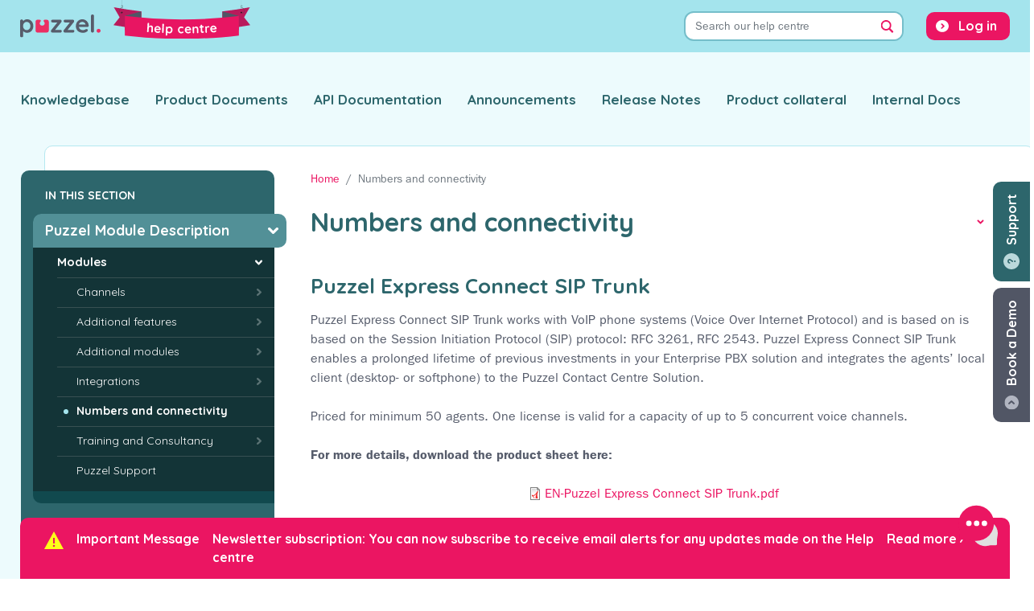

--- FILE ---
content_type: text/html; charset=UTF-8
request_url: https://help.puzzel.com/nl/node/2064
body_size: 11713
content:
<!DOCTYPE html>
<html lang="en" dir="ltr">
  <head>
    <meta charset="utf-8" />
<meta name="Generator" content="Drupal 10 (https://www.drupal.org)" />
<meta name="MobileOptimized" content="width" />
<meta name="HandheldFriendly" content="true" />
<meta name="viewport" content="width=device-width, initial-scale=1.0" />
<link rel="icon" href="/themes/custom/puzzel_docs/favicon.ico" type="image/vnd.microsoft.icon" />
<link rel="alternate" hreflang="en" href="https://help.puzzel.com/product-collateral/puzzel-module-description/modules/numbers-and-connectivity" />
<link rel="alternate" hreflang="da" href="https://help.puzzel.com/da/product-collateral/puzzel-module-description/modules/numre-og-forbindelse" />
<link rel="alternate" hreflang="fi" href="https://help.puzzel.com/fi/product-collateral/puzzel-module-description/modules/numerot-ja-yhteydet" />
<link rel="alternate" hreflang="nb" href="https://help.puzzel.com/nb/product-collateral/puzzel-module-description/modules/antall-og-tilkoblingsmuligheter" />
<link rel="alternate" hreflang="sv" href="https://help.puzzel.com/sv/product-collateral/puzzel-module-description/modules/nummer-och-anslutning" />
<link rel="canonical" href="https://help.puzzel.com/product-collateral/puzzel-module-description/modules/numbers-and-connectivity" />
<link rel="shortlink" href="https://help.puzzel.com/node/2064" />
<link rel="prev" href="/nl/node/2514" />
<link rel="up" href="/nl/node/2061" />
<link rel="next" href="/nl/node/2066" />

    <title>Numbers and connectivity | Puzzel Help Centre</title>
    <link rel="stylesheet" media="all" href="/sites/default/files/css/css_e1mQ-IltBGgQwxtbRabPJaEkLYq8iaLijYrkH71GICQ.css?delta=0&amp;language=en&amp;theme=puzzel_docs&amp;include=[base64]" />
<link rel="stylesheet" media="all" href="/sites/default/files/css/css_dZsZdjjgwte8a0dNFZPSzfvXJ3xBPqQJ9J5WNtYkJxA.css?delta=1&amp;language=en&amp;theme=puzzel_docs&amp;include=[base64]" />
<link rel="stylesheet" media="all" href="//fonts.googleapis.com/css2?family=Quicksand:wght@300;400;700&amp;display=swap" />
<link rel="stylesheet" media="all" href="//fast.fonts.net/cssapi/e751cc5f-bc04-4e55-a877-a984b8ca3508.css" />
<link rel="stylesheet" media="all" href="/sites/default/files/css/css_FFM6kZfeKW8UledCKR0QXtzm8SjJMxwYJGn4JWhQsTU.css?delta=4&amp;language=en&amp;theme=puzzel_docs&amp;include=[base64]" />

    

    <!-- Google Tag Manager -->
    <script>(function(w,d,s,l,i){w[l]=w[l]||[];w[l].push({'gtm.start':
          new Date().getTime(),event:'gtm.js'});var f=d.getElementsByTagName(s)[0],
        j=d.createElement(s),dl=l!='dataLayer'?'&l='+l:'';j.async=true;j.src=
        'https://www.googletagmanager.com/gtm.js?id='+i+dl;f.parentNode.insertBefore(j,f);
      })(window,document,'script','dataLayer','GTM-NTFGRVQ');</script>
    <!-- End Google Tag Manager -->
  </head>
  <body class="path-node page-node-type-documentation-page">
    <!-- Google Tag Manager (noscript) -->
    <noscript><iframe src="https://www.googletagmanager.com/ns.html?id=GTM-NTFGRVQ"
                      height="0" width="0" style="display:none;visibility:hidden"></iframe></noscript>
    <!-- End Google Tag Manager (noscript) -->

    <a id="top"></a>
        <a href="#main-content" class="visually-hidden focusable skip-link">
      Skip to main content
    </a>
    
      <div class="dialog-off-canvas-main-canvas" data-off-canvas-main-canvas>
    <div class="layout-container">

  <header role="banner" id="main-header">
    
  <div class="region region-header">

    <div class="container">

      <div class="row">
        <div id="block-puzzel-docs-branding" class="block block-system block-system-branding-block">
  
    
        <a href="/" rel="home" class="site-logo">
      <img src="/themes/custom/puzzel_docs/logo.svg" class="primary" alt="Puzzel">
      <img src="/themes/custom/puzzel_docs/assets/img/banner.svg" class="secondary" alt="Help Centre">
    </a>
  </div>
<div class="views-exposed-form bef-exposed-form block block-views block-views-exposed-filter-blocksearch-page-1" data-bef-auto-submit-full-form="" data-bef-auto-submit="" data-bef-auto-submit-delay="500" data-drupal-selector="views-exposed-form-search-page-1" id="block-searchform-main">
  
      <h2>Search</h2>
    
      <form action="/nl/search" method="get" id="views-exposed-form-search-page-1" accept-charset="UTF-8">
  <div class="form-inline clearfix">
  <div class="form-group js-form-item form-item js-form-type-search-api-autocomplete form-type-search-api-autocomplete js-form-item-search-terms form-item-search-terms">
      <label for="edit-search-terms">Search terms</label>
        <input placeholder="Search our help centre" data-bef-auto-submit-exclude="" data-drupal-selector="edit-search-terms" data-search-api-autocomplete-search="search" class="form-autocomplete form-text form-control" data-autocomplete-path="/nl/search_api_autocomplete/search?display=page_1&amp;&amp;filter=search_terms" type="text" id="edit-search-terms" name="search_terms" value="" size="30" maxlength="128" />

        </div>

<details class="bef--secondary js-form-wrapper form-wrapper" data-drupal-selector="edit-secondary" id="edit-secondary" open="open">    <summary role="button" aria-controls="edit-secondary" aria-expanded="true">Filter Results</summary><div class="details-wrapper">
    <div class="form-group js-form-item form-item js-form-type-select form-type-select js-form-item-type form-item-type">
      <label for="edit-type">Type</label>
        <select data-drupal-selector="edit-type" id="edit-type" name="type" class="form-select custom-select"><option value="All" selected="selected">- Any -</option><option value="1">Documentation</option><option value="2">Announcement</option><option value="3">Release Notes</option></select>
        </div>
<div class="form-group js-form-item form-item js-form-type-select form-type-select js-form-item-documentation-section form-item-documentation-section">
      <label for="edit-documentation-section">Section</label>
        <select data-drupal-selector="edit-documentation-section" id="edit-documentation-section" name="documentation_section" class="form-select custom-select"><option value="All" selected="selected">- Any -</option><option value="1">Product Documents</option><option value="2">Knowledgebase</option><option value="3">API Documentation</option><option value="5">Product Collateral</option></select>
        </div>
<div class="form-group js-form-item form-item js-form-type-select form-type-select js-form-item-langcode form-item-langcode">
      <label for="edit-langcode">Language</label>
        <select data-drupal-selector="edit-langcode" id="edit-langcode" name="langcode" class="form-select custom-select"><option value="All" selected="selected">- Any -</option><option value="1">English</option><option value="2">Danish</option><option value="3">Finnish</option><option value="4">Norwegian Bokmål</option><option value="5">Swedish</option><option value="6">Dutch</option></select>
        </div>
</div>
</details>
<div data-drupal-selector="edit-actions" class="form-actions js-form-wrapper form-wrapper" id="edit-actions--2"><input data-bef-auto-submit-click="" data-drupal-selector="edit-submit-search" type="submit" id="edit-submit-search" value="Search" class="button js-form-submit form-submit btn btn-primary" />
</div>

</div>

</form>

  </div>
<nav role="navigation" aria-labelledby="block-puzzel-docs-account-menu-menu" id="block-puzzel-docs-account-menu" class="block block-menu navigation menu--account">
            
  <h2 class="visually-hidden" id="block-puzzel-docs-account-menu-menu">User account menu</h2>
  

        
              <ul class="menu nav">
                    <li class="menu-item nav-item">
        <a href="/puzzel-login" class="nav-link" data-drupal-link-system-path="puzzel-login">Log in</a>
              </li>
          </ul>
  


  </nav>

      </div>

    </div>

  </div>



    
  <div class="region region-top-menu">

    <div class="container">

      <div class="row">
        <nav role="navigation" aria-labelledby="block-puzzel-docs-main-menu-menu" id="block-puzzel-docs-main-menu" class="block block-menu navigation menu--main">
            
  <h2 class="visually-hidden" id="block-puzzel-docs-main-menu-menu">Main navigation</h2>
  

        
              <ul class="menu nav">
                    <li class="menu-item nav-item">
        <a href="/knowledgebase" class="nav-link">Knowledgebase</a>
              </li>
                <li class="menu-item nav-item">
        <a href="/product-documents" class="nav-link">Product Documents</a>
              </li>
                <li class="menu-item nav-item">
        <a href="/api-documentation" class="nav-link">API Documentation</a>
              </li>
                <li class="menu-item nav-item">
        <a href="/announcements" class="nav-link">Announcements</a>
              </li>
                <li class="menu-item nav-item">
        <a href="/release-notes" class="nav-link">Release Notes</a>
              </li>
                <li class="menu-item nav-item">
        <a href="/product-collateral" class="nav-link">Product collateral</a>
              </li>
                <li class="menu-item nav-item">
        <a href="/internal-documentation" class="nav-link">Internal Docs</a>
              </li>
                  </ul>
  


  </nav>

      </div>

    </div>

  </div>


  </header>

  <main role="main">
    <a id="main-content" tabindex="-1"></a>
    <div class="layout-content">

      <div class="content-container">

        <div class="inner">

                      <aside id="sidebar" class="layout-sidebar" role="complementary">
                <div class="region region-sidebar">
    <div id="block-booknavigation" class="block block-book block-book-navigation">
  
      <h2>In this section</h2>
    
        <nav id="book-block-menu-1" class="book-block-menu" role="navigation" aria-label="Book outline for Product Documents">
    

  
              

  

  </nav>
  <nav id="book-block-menu-2" class="book-block-menu" role="navigation" aria-label="Book outline for Knowledgebase">
    

  
              

  

  </nav>
  <nav id="book-block-menu-3" class="book-block-menu" role="navigation" aria-label="Book outline for API Documentation">
    

  
              

  

  </nav>
  <nav id="book-block-menu-5" class="book-block-menu" role="navigation" aria-label="Book outline for Product Collateral">
    

  
                          <ul class="menu">
                            <li class="menu-item menu-item--expanded menu-item--active-trail">
          <span class="inner">
            <a href="/nl/node/1232" hreflang="nl">Puzzel Module Description</a>
                                                <ul class="menu">
                            <li class="menu-item menu-item--expanded menu-item--active-trail">
          <span class="inner">
            <a href="/nl/node/2061" hreflang="nl">Modules</a>
                                                <ul class="menu">
                            <li class="menu-item menu-item--collapsed">
          <span class="inner">
            <a href="/nl/node/2062" hreflang="nl">Channels</a>
                      </span>
        </li>
                      <li class="menu-item menu-item--collapsed">
          <span class="inner">
            <a href="/nl/node/2063" hreflang="nl">Additional features</a>
                      </span>
        </li>
                      <li class="menu-item menu-item--collapsed">
          <span class="inner">
            <a href="/nl/node/2065" hreflang="nl">Additional modules</a>
                      </span>
        </li>
                      <li class="menu-item menu-item--collapsed">
          <span class="inner">
            <a href="/nl/node/2301" hreflang="nl">Integrations</a>
                      </span>
        </li>
                      <li class="menu-item--current menu-item menu-item--active-trail">
          <span class="inner">
            <a href="/nl/node/2064" hreflang="nl">Numbers and connectivity</a>
                      </span>
        </li>
                      <li class="menu-item menu-item--collapsed">
          <span class="inner">
            <a href="/nl/node/2066" hreflang="nl">Training and Consultancy</a>
                      </span>
        </li>
                      <li class="menu-item">
          <span class="inner">
            <a href="/nl/node/2326" hreflang="nl">Puzzel Support</a>
                      </span>
        </li>
            </ul>
      
                      </span>
        </li>
            </ul>
      
                      </span>
        </li>
                      <li class="menu-item menu-item--collapsed">
          <span class="inner">
            <a href="/nl/node/2296" hreflang="nl">Puzzel Product Packages</a>
                      </span>
        </li>
                      <li class="menu-item menu-item--collapsed">
          <span class="inner">
            <a href="/nl/node/2317" hreflang="nl">White papers </a>
                      </span>
        </li>
            </ul>
      

  

  </nav>
  <nav id="book-block-menu-1203" class="book-block-menu" role="navigation" aria-label="Book outline for Puzzel Catalog Sync for Azure AD">
    

  
              

  

  </nav>
  <nav id="book-block-menu-3217" class="book-block-menu" role="navigation" aria-label="Book outline for Standard Traffic Rates Norway">
    

  
              

  

  </nav>
  <nav id="book-block-menu-3218" class="book-block-menu" role="navigation" aria-label="Book outline for Standard Traffic Rates Sweden ">
    

  
              

  

  </nav>
  <nav id="book-block-menu-3219" class="book-block-menu" role="navigation" aria-label="Book outline for Standard Traffic Rates Denmark">
    

  
              

  

  </nav>
  <nav id="book-block-menu-3220" class="book-block-menu" role="navigation" aria-label="Book outline for Standard Traffic Rates - United Kingdom">
    

  
              

  

  </nav>
  <nav id="book-block-menu-3221" class="book-block-menu" role="navigation" aria-label="Book outline for Standard Traffic Rates Netherlands">
    

  
              

  

  </nav>
  <nav id="book-block-menu-3222" class="book-block-menu" role="navigation" aria-label="Book outline for Standard Traffic Rates Finland">
    

  
              

  

  </nav>

  </div>

  </div>

            </aside>
          
                      <aside class="layout-bottom-bar">
              
  <div class="region region-bottom-bar">

    <div class="container">

      <div class="row">
        

  <div id="block-urgentannouncementbar" class="block block-block-content block-block-content820071d7-37b9-42b3-910b-8f75b9f84a79">
    <div class="inner">
      
              <h2>Important Message</h2>
            
              
            <div class="field field--name-field-announcement-bar-text field--type-string field--label-hidden field__item">Newsletter subscription: You can now subscribe to receive email alerts for any updates made on the Help centre</div>
      
        <a href="https://www.puzzel.com/help-center-newsletter-registration/" class="more">Read more &rsaquo;</a>
        <button type="button" class="close" aria-label="Close">
          <span aria-hidden="true">&times;</span>
        </button>
          </div>
  </div>


      </div>

    </div>

  </div>


            </aside>
          
                        <div class="region region-content">
    <div id="block-bookademobutton" class="block block-puzzel-docs-core block-puzzel-docs-core-book-a-demo">
  
    
      <a href="https://www.puzzel.com/uk/book-your-free-demo/?utm_source=Help%20Centre&utm_medium=Referral&utm_campaign=Help%20Centre&utm_content=Book%20a%20demo%20" target="_blank" class="floating-cta" id="book-a-demo">Book a Demo</a>

  </div>
<div id="block-supportbutton" class="block block-puzzel-docs-core block-puzzel-docs-core-support">
  
    
      <button class="floating-cta" id="support" data-toggle="modal" data-target="#support-modal">Support</button>

<div class="modal fade" id="support-modal" tabindex="-1" aria-labelledby="support-modal-title" aria-hidden="true">

  <div class="modal-dialog">

    <div class="modal-content">


      <div class="modal-header">
        <button type="button" class="close" data-dismiss="modal" aria-label="Close">
          <span aria-hidden="true">&times;</span>
        </button>
      </div>

      <div class="modal-body">

        <div class="container-fluid">

          <div class="row">

            <div class="support-intro">
              <h2 id="support-modal-title">Support</h2>
            </div>

          </div>

          <div class="row">

            <div class="support-options">
              <a href="/submit-a-ticket" class="btn btn-primary">Submit a ticket</a>
              <a href="https://puzzel.hub.puzzel.com/" target="_blank" class="btn btn-primary">Check the status of a ticket</a>
            </div>

          </div>

          <div class="row">
            <div id="status-box"></div>
          </div>

        </div>

      </div>


    </div>

  </div>

</div>

  </div>
<div class="status-messages-container">
  <div data-drupal-messages-fallback class="hidden"></div>
</div>
<div id="block-puzzel-docs-breadcrumbs" class="block block-system block-system-breadcrumb-block">
  
    
        <nav role="navigation" aria-labelledby="system-breadcrumb">
    <h2 id="system-breadcrumb" class="visually-hidden">Breadcrumb</h2>
    <ol class="breadcrumb">
          <li class="breadcrumb-item">
                  <a href="/nl">Home</a>
              </li>
          <li class="breadcrumb-item active">
                  Numbers and connectivity
              </li>
        </ol>
  </nav>

  </div>
<div id="block-puzzel-docs-content" class="block block-system block-system-main-block">
  
    
      
<article data-history-node-id="2064" class="node node--type-documentation-page node--view-mode-full">


  
    <div class="node-content">
        <div class="layout layout--section-introduction">

          <div  class="layout__region layout__region--first">
        
      </div>
    
          <div  class="layout__region layout__region--second">
        <div class="block block-layout-builder block-field-blocknodedocumentation-pagetitle">
  
    
      <div class="field field--name-title field--type-string field--label-hidden content-title"><h1>Numbers and connectivity</h1></div>

  </div>
<div class="language-switcher-language-url block block-language block-language-blocklanguage-content" role="navigation">
  
    
      
<div class="dropdown">

    <a class="btn btn-link dropdown-toggle selected-lang-" href="#" role="button" id="menu-switcher-dropdown" data-toggle="dropdown"
       aria-haspopup="true" aria-expanded="false"></a>

    <div class="dropdown-menu" aria-labelledby="menu-switcher-dropdown"><a href="/product-collateral/puzzel-module-description/modules/numbers-and-connectivity" class="language-link dropdown-item" hreflang="en" data-drupal-link-system-path="node/2064">English</a><a href="/da/product-collateral/puzzel-module-description/modules/numre-og-forbindelse" class="language-link dropdown-item" hreflang="da" data-drupal-link-system-path="node/2064">Danish</a><a href="/fi/product-collateral/puzzel-module-description/modules/numerot-ja-yhteydet" class="language-link dropdown-item" hreflang="fi" data-drupal-link-system-path="node/2064">Finnish</a><a href="/nb/product-collateral/puzzel-module-description/modules/antall-og-tilkoblingsmuligheter" class="language-link dropdown-item" hreflang="nb" data-drupal-link-system-path="node/2064">Norwegian Bokmål</a><a href="/sv/product-collateral/puzzel-module-description/modules/nummer-och-anslutning" class="language-link dropdown-item" hreflang="sv" data-drupal-link-system-path="node/2064">Swedish</a></div>

  </div>
  </div>

      </div>
    
  </div>

        <div class="layout layout--onecol">
    <div  class="layout__region layout__region--content">
      <div class="block block-layout-builder block-extra-field-blocknodedocumentation-pagecontent-moderation-control">
  
    
      
  </div>
<div class="block block-layout-builder block-field-blocknodedocumentation-pagebody">
  
    
      
            <div class="clearfix text-formatted field field--name-body field--type-text-with-summary field--label-hidden field__item"><h2>Puzzel Express Connect SIP Trunk</h2>

<p>Puzzel Express Connect SIP Trunk works with VoIP phone systems (Voice Over Internet Protocol) and is based on is based on the Session Initiation Protocol (SIP) protocol: RFC 3261, RFC 2543. Puzzel Express Connect SIP Trunk enables a prolonged lifetime of previous investments in your Enterprise PBX solution and integrates the agents’ local client (desktop- or softphone) to the Puzzel Contact Centre Solution.</p>

<p>Priced for minimum 50 agents. One license is valid for a capacity of up to 5 concurrent voice channels.</p>

<p><strong>For more details, download the product sheet here:</strong></p>

<article class="align-center media media--type-document media--view-mode-default">
  
      
            <div class="field field--name-field-media-document field--type-file field--label-hidden field__item">
<span class="file file--mime-application-pdf file--application-pdf"> <a href="/system/files/2020-08/EN-Puzzel%20Express%20Connect%20SIP%20Trunk.pdf" type="application/pdf">EN-Puzzel Express Connect SIP Trunk.pdf</a></span>
</div>
      
  </article>


<h2>Multi Carrier Option</h2>

<p>Puzzel offers an option where service numbers can be rerouted in case of problems. When a problem is detected with a provided access point to the Puzzel platform on your primary network carrier, it is automatically switched to an access point on a secondary carrier. This provides an automatic redundancy in the case of carrier outages. This redundancy works for both inbound and outbound requests, though via slightly different mechanisms. While the inbound mechanism is entirely automatic, the switch for outbound requests is set with a service variable by the customer (switching from Primary Call Routing to Secondary Call Routing).</p>

<p>The mechanism detects faults with a carrier and switches to a backup SIP-trunk from the service number provider into the Puzzel platform. This adds significant security against carrier outages. Please note however that we cannot guarantee complete security as in all possible cases there will necessarily still be a reliance on a service number provider.</p>

<div class="note">This configuration has a reduced SLA level for availability and is set to 98%.</div>

<h2>Telenor IPT Partner Connect</h2>

<p>This connects Puzzel Contact Centre and enables necessary trunk capacity to the partner solution. The voice traffic to agents, other employees and service-platforms connected to the partner solution is routed directly to the Partner from Puzzel without any traffic fees. The voice traffic to external recipients are also routed to and handled by the Partner. Puzzels’ Partner, invoice the customers for external calls on existing Traffic Agreement unless otherwise agreed.</p>

<p><strong>For more details, download the product sheet here:</strong></p>

<article class="align-center media media--type-document media--view-mode-default">
  
      
            <div class="field field--name-field-media-document field--type-file field--label-hidden field__item">
<span class="file file--mime-application-pdf file--application-pdf"> <a href="/system/files/2020-08/EN%20-%20Telenor%20IPT%20and%20MBN%20Partner%20Connect%20Product%20Sheet.pdf" type="application/pdf">EN - Telenor IPT and MBN Partner Connect Product Sheet.pdf</a></span>
</div>
      
  </article>


<div class="note">This product is only available in Norway</div>
</div>
      
  </div>

    </div>
  </div>

      
  <div class="layout layout--page-bottom">

          <div  class="layout__region layout__region--first">
                  <div class="block block-entity-print block-print-links">
  
    
      <div></div>

  </div>

              </div>
    
          <div  class="layout__region layout__region--second">
        <div class="block block-puzzel-docs-core block-puzzel-docs-core-back-to-top">
  
    
      <a href="#top">Back to Top</a>
  </div>

      </div>
    
  </div>


              

  <nav id="book-navigation-5" class="book-navigation book-navigation-article depth-4" role="navigation" aria-labelledby="book-label-5">

    
      <h2 class="visually-hidden" id="book-label-5">Book traversal links for Numbers and connectivity</h2>
      <ul class="book-pager">
                  <li class="book-pager__item book-pager__item--previous">
            <a href="/nl/node/2514" rel="prev" title="Go to previous page"><b>‹</b> Previous article</a>
          </li>
                          <li class="book-pager__item book-pager__item--center">
            <a href="/nl/node/2061" title="Go to parent page">Return to section home</a>
          </li>
                          <li class="book-pager__item book-pager__item--next">
            <a href="/nl/node/2066" rel="next" title="Go to next page">Next article <b>›</b></a>
          </li>
              </ul>

    
  </nav>


          </div>

  

  
          <footer class="node-meta">
          <div class="layout layout--twocol-section layout--twocol-section--50-50">

          <div  class="layout__region layout__region--first">
        <div class="block block-layout-builder block-field-blocknodedocumentation-pagecreated">
  
      <h2>Published</h2>
    
      <span class="field field--name-created field--type-created field--label-hidden"><time datetime="2020-08-20T17:02:59+01:00" class="datetime">20/08/2020 - 17:02</time>
</span>

  </div>
<div class="block block-layout-builder block-field-blocknodedocumentation-pagechanged">
  
      <h2>Last updated</h2>
    
      
            <div class="field field--name-changed field--type-changed field--label-hidden field__item"><time datetime="2021-11-15T09:23:22+00:00" class="datetime">15/11/2021 - 09:23</time>
</div>
      
  </div>
<div class="block block-layout-builder block-extra-field-blocknodedocumentation-pagerate-article-vote">
  
    
      <div class="rate-widget thumbsupdown"><form class="node-documentation-page-2064-updown-article-vote-0 vote-form" id="rate-widget-base-form" data-drupal-selector="node-documentation-page-2064-updown-article-vote-0" action="/nl/node/2064" method="post" accept-charset="UTF-8">
  <table class="rating-table">
  <tr class="rating-table-tr">
    <td class="rating-table-td"><div class="thumbsupdown-rating-wrapper rate-enabled" can-edit="true"><div class="form-item js-form-item form-type-radio js-form-type-radio form-item-value js-form-item-value">
  <label class="form-item js-form-item form-type-radio js-form-type-radio form-item-value js-form-item-value rating-label thumbsupdown-rating-label thumbsupdown-rating-label-up"><input twig-suggestion="rating-input" class="rating-input thumbsupdown-rating-input form-radio custom-control-input" data-drupal-selector="edit-value-1" type="radio" id="edit-value-1" name="value" value="1" />

  </label>
      <div class="rating-option-result">2</div>
    </div>
<div class="form-item js-form-item form-type-radio js-form-type-radio form-item-value js-form-item-value">
  <label class="form-item js-form-item form-type-radio js-form-type-radio form-item-value js-form-item-value rating-label thumbsupdown-rating-label thumbsupdown-rating-label-down"><input twig-suggestion="rating-input" class="rating-input thumbsupdown-rating-input form-radio custom-control-input" data-drupal-selector="edit-value-1-2" type="radio" id="edit-value-1--2" name="value" value="-1" />

  </label>
      <div class="rating-option-result">-4</div>
    </div>
</div><input autocomplete="off" data-drupal-selector="form-bvsx7vfh-vevawqytdogj-0fwrpydjwgxiak22fa2fq" type="hidden" name="form_build_id" value="form-BvsX7VFH-vEvaWqYtDOgJ-0fwRpyDJWGXiak22fa2FQ" class="form-control" />
<input data-drupal-selector="edit-node-documentation-page-2064-updown-article-vote-0" type="hidden" name="form_id" value="node_documentation_page_2064_updown_article_vote_0" class="form-control" />
<input class="thumbsupdown-rating-submit button button--primary js-form-submit form-submit btn btn-primary" data-drupal-selector="edit-submit" data-disable-refocus="true" type="submit" id="edit-submit--2" name="op" value="Save" />
</td>
    </tr>
</table>
</form>
</div>

  </div>

      </div>
    
          <div  class="layout__region layout__region--second">
        <div class="block block-puzzel-docs-core block-puzzel-docs-core-newsletter-signup-prompt">
  
    
      <div class="inner">
  <h2>
    <a href="https://www.puzzel.com/help-center-newsletter-registration/" target="_blank">
      Stay in the loop!
    </a>
  </h2>

  <p>Sign up for email alerts to receive updates made in this section.</p>
</div>

  </div>

      </div>
    
  </div>

      </footer>
    
  

  
          <aside class="node-extra-container">
          <div class="layout layout--onecol">
    <div  class="layout__region layout__region--content">
      

  <div class="block block-layout-builder block-field-blocknodedocumentation-pagefield-article-comments">
    
        
          <section class="field field--name-field-article-comments field--type-comment field--label-above comment-wrapper">
      
    <h2 class="title">Comments</h2>
    
  
      <p>No comments have been posted on this article yet.</p>
  
  
</section>

      </div>


    </div>
  </div>

      </aside>
    
  
</article>

  </div>
<div class="views-element-container block block-views block-views-blockcontent-recent-block-1" id="block-views-block-content-recent-block-1">
  
      <h2>Recent documents</h2>
    
      <div><div class="view view-content-recent view-id-content_recent view-display-id-block_1 js-view-dom-id-e83557600c8e11331032b2d651c511fd6186a71ff6b30e942da8476443f9aeea"  id="">
  
    
      
      <div class="view-content">
      <div class="item-list">
  
  <ul>

          <li><div class="views-field views-field-title title"><span class="field-content"><a href="/nl/product-documents/user-guide/puzzel-contact-centre/puzzel-administration-portal/services/agent-assist-knowledgebase-management-system/postvak-in" hreflang="nl">Postvak IN</a></span></div></li>
          <li><div class="views-field views-field-title title"><span class="field-content"><a href="/nl/product-documents/user-guide/puzzel-contact-centre/puzzel-administration-portal/services/agent-assist-knowledgebase-management-system/articles-artikelen" hreflang="nl">Articles/ Artikelen</a></span></div></li>
          <li><div class="views-field views-field-title title"><span class="field-content"><a href="/nl/product-documents/user-guide/puzzel-contact-centre/puzzel-administration-portal/services/agent-assist-knowledgebase-management-system" hreflang="nl">Agent Assist Knowledgebase Management System</a></span></div></li>
          <li><div class="views-field views-field-title title"><span class="field-content"><a href="/nl/product-documents/user-guide/puzzel-contact-centre/puzzel-administration-portal/real-time/queue-overview/queue-details/over-terugbellen-in-wachtrij" hreflang="nl">Over terugbellen in wachtrij</a></span></div></li>
          <li><div class="views-field views-field-title title"><span class="field-content"><a href="/nl/product-documents/user-guide/puzzel-wfm/planneradmin-portal/scheduling-and-adherence/terugkerende-activiteiten-creeren" hreflang="nl">Terugkerende activiteiten creëren</a></span></div></li>
    
  </ul>

</div>

    </div>
  
          </div>
</div>

  </div>
<div class="views-element-container block block-views block-views-blockpopular-content-block-1" id="block-views-block-popular-content-block-1">
  
      <h2>Popular documents</h2>
    
      <div><div class="view view-popular-content view-id-popular_content view-display-id-block_1 js-view-dom-id-97e569141c8c0e1f061ae61e206c5458903095a1793674b24ced029d58ae73d1"  id="">
  
    
      
      <div class="view-content">
      <div class="item-list">
  
  <ul>

          <li><div class="views-field views-field-title title"><span class="field-content"><a href="/nl/product-documents/user-guide/puzzel-contact-center" hreflang="nl">Puzzel Contact Center</a></span></div></li>
          <li><div class="views-field views-field-title title"><span class="field-content"><a href="/nl/product-documents/user-guide/puzzel-contact-centre/puzzel-administratieportaal" hreflang="nl">Puzzel Administratieportaal</a></span></div></li>
          <li><div class="views-field views-field-title title"><span class="field-content"><a href="/nl/product-documents/user-guide/puzzel-contact-centre/puzzel-applicatie-voor-vertegenwoordigers" hreflang="nl">Puzzel Applicatie voor Vertegenwoordigers</a></span></div></li>
          <li><div class="views-field views-field-title title"><span class="field-content"><a href="/nl/product-documents/user-guide/puzzel-wfm" hreflang="nl">Puzzel WFM</a></span></div></li>
          <li><div class="views-field views-field-title title"><span class="field-content"><a href="/nl/product-documents/user-guide/puzzel-contact-centre/puzzel-administration-portal/services/chatinstellingen" hreflang="nl">Chatinstellingen</a></span></div></li>
    
  </ul>

</div>

    </div>
  
          </div>
</div>

  </div>

  </div>

          
                    
        </div>

      </div>

    </div>
  </main>

      <footer id="main-footer">
      
  <div class="region region-footer">

    <div class="container">

      <div class="row">
        <nav role="navigation" aria-labelledby="block-bottomnavigation1-menu" id="block-bottomnavigation1" class="block block-menu navigation menu--bottom-navigation-1">
      
  <h2 id="block-bottomnavigation1-menu">Help Centre</h2>
  

        
              <ul class="menu nav">
                    <li class="menu-item nav-item">
        <a href="/knowledgebase" class="nav-link" data-drupal-link-system-path="node/2">Knowledgebase</a>
              </li>
                <li class="menu-item nav-item">
        <a href="/product-documents" class="nav-link" data-drupal-link-system-path="node/1">Product Documents</a>
              </li>
                <li class="menu-item nav-item">
        <a href="/api-documentation" class="nav-link" data-drupal-link-system-path="node/3">API Documentation</a>
              </li>
                <li class="menu-item nav-item">
        <a href="/announcements" class="nav-link" data-drupal-link-system-path="announcements">Announcements</a>
              </li>
                <li class="menu-item nav-item">
        <a href="/release-notes" class="nav-link" data-drupal-link-system-path="release-notes">Release Notes</a>
              </li>
          </ul>
  


  </nav>
<nav role="navigation" aria-labelledby="block-bottomnavigation2-menu" id="block-bottomnavigation2" class="block block-menu navigation menu--bottom-navigation-2">
      
  <h2 id="block-bottomnavigation2-menu">Our Solutions</h2>
  

        
              <ul class="menu nav">
                    <li class="menu-item nav-item">
        <a href="https://www.puzzel.com/contact-centre-solution/#benefits" target="_blank" class="nav-link">Puzzel Contact Centre</a>
              </li>
                <li class="menu-item nav-item">
        <a href="https://www.puzzel.com/digital-engagement/" target="_blank" class="nav-link">Puzzel Digital Engagement</a>
              </li>
                <li class="menu-item nav-item">
        <a href="https://www.puzzel.com/contact-centre-solution/live-share/" target="_blank" class="nav-link">Puzzel Live Share</a>
              </li>
                <li class="menu-item nav-item">
        <a href="https://www.puzzel.com/puzzel-smart-chatbot/" target="_blank" class="nav-link">Puzzel Smart Chatbot</a>
              </li>
                <li class="menu-item nav-item">
        <a href="https://www.puzzel.com/workforce-management-solution/" target="_blank" class="nav-link">Puzzel Workforce Management</a>
              </li>
                <li class="menu-item nav-item">
        <a href="https://www.puzzel.com/sales-intelligence/" class="nav-link">Puzzel Sales Intelligence</a>
              </li>
          </ul>
  


  </nav>
<nav role="navigation" aria-labelledby="block-bottomnavigation3-menu" id="block-bottomnavigation3" class="block block-menu navigation menu--bottom-navigation-3">
      
  <h2 id="block-bottomnavigation3-menu">Neighbourhood</h2>
  

        
              <ul class="menu nav">
                    <li class="menu-item nav-item">
        <a href="https://www.puzzel.com/neighbourhood/media-insights/" target="_blank" class="nav-link">Media and insights</a>
              </li>
                <li class="menu-item nav-item">
        <a href="https://academy.puzzel.com/login/index.php" target="_blank" class="nav-link">Academy</a>
              </li>
                <li class="menu-item nav-item">
        <a href="https://marketplace.puzzel.com/" target="_blank" class="nav-link">Marketplace</a>
              </li>
                <li class="menu-item nav-item">
        <a href="https://www.puzzel.com/partner/partner-hub" target="_blank" class="nav-link">Partner Hub</a>
              </li>
                <li class="menu-item nav-item">
        <a href="https://www.puzzel.com/" target="_blank" class="nav-link">About Puzzel</a>
              </li>
          </ul>
  


  </nav>
<nav role="navigation" aria-labelledby="block-bottomnavigation4-menu" id="block-bottomnavigation4" class="block block-menu navigation menu--bottom-navigation-4">
      
  <h2 id="block-bottomnavigation4-menu">Our Global Sites</h2>
  

        
              <ul class="menu nav">
                    <li class="menu-item nav-item">
        <a href="https://www.puzzel.com/uk/" target="_blank" class="uk nav-link">UK/International</a>
              </li>
                <li class="menu-item nav-item">
        <a href="https://www.puzzel.com/no/" target="_blank" class="no nav-link">Norway</a>
              </li>
                <li class="menu-item nav-item">
        <a href="https://www.puzzel.com/se/" target="_blank" class="se nav-link">Sweden</a>
              </li>
                <li class="menu-item nav-item">
        <a href="https://www.puzzel.com/dk/" target="_blank" class="dk nav-link">Denmark</a>
              </li>
                <li class="menu-item nav-item">
        <a href="https://www.puzzel.com/fi/" target="_blank" class="fi nav-link">Finland</a>
              </li>
          </ul>
  


  </nav>

      </div>

    </div>

  </div>


    </footer>
  
      <footer id="secondary-footer">
      
  <div class="region region-footer-secondary">

    <div class="container">

      <div class="row">
        <nav role="navigation" aria-labelledby="block-footer-menu" id="block-footer" class="block block-menu navigation menu--footer">
            
  <h2 class="visually-hidden" id="block-footer-menu">Footer Menu</h2>
  

        
              <ul class="menu nav">
                    <li class="menu-item nav-item">
        <a href="https://www.puzzel.com/uk/about-us/contact-us/" target="_blank" class="nav-link">Contact Us</a>
              </li>
                <li class="menu-item nav-item">
        <a href="https://www.puzzel.com/uk/about-us/trust-centre/privacy-policy/" target="_blank" class="nav-link">Privacy Policy</a>
              </li>
          </ul>
  


  </nav>
<nav role="navigation" aria-labelledby="block-socialmedia-menu" id="block-socialmedia" class="block block-menu navigation menu--social-media">
            
  <h2 class="visually-hidden" id="block-socialmedia-menu">Social Media Links</h2>
  

        
              <ul class="menu nav">
                    <li class="menu-item nav-item">
        <a href="https://www.linkedin.com/company/puzzel-solutions/" target="_blank" class="linkedin nav-link">LinkedIn</a>
              </li>
          </ul>
  


  </nav>
<div id="block-certificationlogos" class="block block-puzzel-docs-core block-puzzel-docs-core-certification-logos">
  
    
      <img src="/themes/custom/puzzel_docs/assets/img/logos/certification1.png" alt="">
<img src="/themes/custom/puzzel_docs/assets/img/logos/certification2.png" alt="">

  </div>

      </div>

    </div>

  </div>


    </footer>
  
</div>
  </div>

    
    <script type="application/json" data-drupal-selector="drupal-settings-json">{"path":{"baseUrl":"\/","pathPrefix":"nl\/","currentPath":"node\/2064","currentPathIsAdmin":false,"isFront":false,"currentLanguage":"nl"},"pluralDelimiter":"\u0003","suppressDeprecationErrors":true,"ajaxPageState":{"libraries":"[base64]","theme":"puzzel_docs","theme_token":null},"ajaxTrustedUrl":{"form_action_p_pvdeGsVG5zNF_XLGPTvYSKCf43t8qZYSwcfZl2uzM":true,"\/nl\/node\/2064?ajax_form=1":true,"\/nl\/search":true},"statistics":{"data":{"nid":"2064"},"url":"\/core\/modules\/statistics\/statistics.php"},"ajax":{"edit-submit--2":{"disable-refocus":true,"callback":"::ajaxSubmit","event":"click","wrapper":"rate-widget-base-form","progress":{"type":null},"url":"\/nl\/node\/2064?ajax_form=1","httpMethod":"POST","dialogType":"ajax","submit":{"_triggering_element_name":"op","_triggering_element_value":"Save"}}},"search_api_autocomplete":{"search":{"auto_submit":true,"min_length":3}},"user":{"uid":0,"permissionsHash":"08e393553a86f102f7c6c043b031d508286db4ca220ce9c06b52b30f2e1017fd"}}</script>
<script src="/sites/default/files/js/js_d-oPNh4vj-qgAFMP2aG1Os5w9c2A_eW7Gwkj8awbM_o.js?scope=footer&amp;delta=0&amp;language=en&amp;theme=puzzel_docs&amp;include=[base64]"></script>


    <!-- Vergic - A Puzzel Company -->
    <!-- START VERGIC ENGAGE SCRIPT -->

    <script type="text/javascript">

      (function(server,psID){
        var s=document.createElement('script');
        s.type='text/javascript';
        s.src=server+'/'+psID+'/ps.js';
        document.getElementsByTagName('head')[0].appendChild(s);
      }('https://account.psplugin.com','8EEA3B9A-40B1-4081-B5B3-BEE8E113DA2C'));

    </script>

    <!-- END VERGIC ENGAGE SCRIPT -->
  </body>
</html>


--- FILE ---
content_type: image/svg+xml
request_url: https://help.puzzel.com/themes/custom/puzzel_docs/assets/img/chevron-down-pink.svg
body_size: 158
content:
<?xml version="1.0" encoding="UTF-8"?>
<svg width="9px" height="6px" viewBox="0 0 9 6" version="1.1" xmlns="http://www.w3.org/2000/svg" xmlns:xlink="http://www.w3.org/1999/xlink">
    <title>Fill 4</title>
    <g id="Page-1" stroke="none" stroke-width="1" fill="none" fill-rule="evenodd">
        <g id="Help-Centre-v1---L5" transform="translate(-1225.000000, -32.000000)" fill="#EB1562">
            <g id="Group-4" transform="translate(1062.000000, 22.000000)">
                <path d="M166.000347,17 C165.744614,17 165.488881,16.902706 165.292912,16.7067281 C164.902363,16.317552 164.902363,15.683751 165.292912,15.2931851 L167.586171,12.9998263 L165.292912,10.7078574 C164.902363,10.3159015 164.902363,9.68349042 165.292912,9.29292447 C165.683461,8.90235851 166.317234,8.90235851 166.707783,9.29292447 L169.707088,12.2923598 C170.097637,12.6843157 170.097637,13.3167268 169.707088,13.7072927 L166.707783,16.7067281 C166.511814,16.902706 166.256081,17 166.000347,17" id="Fill-4" transform="translate(167.500000, 13.000000) scale(-1, -1) rotate(270.000000) translate(-167.500000, -13.000000) "></path>
            </g>
        </g>
    </g>
</svg>

--- FILE ---
content_type: image/svg+xml
request_url: https://help.puzzel.com/themes/custom/puzzel_docs/assets/img/icon-forum-topic.svg
body_size: 4
content:
<?xml version="1.0" encoding="UTF-8"?>
<svg width="21px" height="20px" viewBox="0 0 21 20" version="1.1" xmlns="http://www.w3.org/2000/svg" xmlns:xlink="http://www.w3.org/1999/xlink">
    <title>Fill 1</title>
    <g id="Page-1" stroke="none" stroke-width="1" fill="none" fill-rule="evenodd">
        <g id="Help-Centre-v1---Forum-L3" transform="translate(-280.000000, -716.000000)" fill="#2D666C">
            <path d="M290.5,716 C284.7005,716 280,720.157273 280,725.284545 C280,727.458182 280.8155,729.459091 282.123625,730.888182 L280,736 L286.617625,733.945455 C294.92575,736.307273 301,730.99 301,725.284545 C301,720.157273 296.2995,716 290.5,716" id="Fill-1"></path>
        </g>
    </g>
</svg>

--- FILE ---
content_type: image/svg+xml
request_url: https://help.puzzel.com/themes/custom/puzzel_docs/assets/img/flags/no.svg
body_size: 727
content:
<?xml version="1.0" encoding="UTF-8"?>
<svg width="22px" height="22px" viewBox="0 0 22 22" version="1.1" xmlns="http://www.w3.org/2000/svg" xmlns:xlink="http://www.w3.org/1999/xlink">
    <title>no</title>
    <defs>
        <path d="M3.79661017,0 C1.72881356,0 0.0677966102,1.66101695 0.0677966102,3.72881356 L0.0677966102,3.72881356 L0.0677966102,15.9322034 C0.0677966102,17.9661017 1.72881356,19.6610169 3.79661017,19.6610169 L3.79661017,19.6610169 L16,19.6610169 C18.0338983,19.6610169 19.7288136,17.9661017 19.7288136,15.9322034 L19.7288136,15.9322034 L19.7288136,3.72881356 C19.7288136,1.66101695 18.0338983,0 16,0 L16,0 L3.79661017,0 Z" id="path-1"></path>
    </defs>
    <g id="Page-1" stroke="none" stroke-width="1" fill="none" fill-rule="evenodd">
        <g id="Help-Centre-v1---Home-icons-1" transform="translate(-993.000000, -2072.000000)">
            <g id="Group-15" transform="translate(0.000000, 1938.000000)">
                <g id="no" transform="translate(994.000000, 135.000000)">
                    <g id="Group-10" transform="translate(0.000000, 0.067797)">
                        <mask id="mask-2" fill="white">
                            <use xlink:href="#path-1"></use>
                        </mask>
                        <g id="Clip-2"></g>
                        <polygon id="Fill-1" fill="#EF2B2D" mask="url(#mask-2)" points="-8.81355932 20 32.0681356 20 32.0681356 -0.406779661 -8.81355932 -0.406779661"></polygon>
                        <polygon id="Fill-3" fill="#FFFFFF" mask="url(#mask-2)" points="5.42372881 19.8305085 10.2033898 19.8305085 10.2033898 -0.237288136 5.42372881 -0.237288136"></polygon>
                        <path d="M10.3389153,-0.406847458 L5.25416949,-0.406847458 L5.25416949,19.9999322 L10.3731525,19.9999322 L10.3731525,-0.406847458 L10.3389153,-0.406847458 Z M5.59315254,19.6609492 L9.9999322,19.6609492 L9.9999322,-0.0678644068 L5.59315254,-0.0678644068 L5.59315254,19.6609492 Z" id="Fill-4" fill="#FFFFFF" mask="url(#mask-2)"></path>
                        <polygon id="Fill-5" fill="#FFFFFF" mask="url(#mask-2)" points="-8.81355932 12.3728814 32.0681356 12.3728814 32.0681356 7.25423729 -8.81355932 7.25423729"></polygon>
                        <polygon id="Fill-6" fill="#002868" mask="url(#mask-2)" points="6.6779661 19.8305085 8.88135593 19.8305085 8.88135593 -0.237288136 6.6779661 -0.237288136"></polygon>
                        <path d="M9.08477966,-0.406847458 L6.50850847,-0.406847458 L6.50850847,19.9999322 L9.05088136,19.9999322 L9.05088136,-0.406847458 L9.08477966,-0.406847458 Z M6.84749153,19.6609492 L8.74579661,19.6609492 L8.74579661,-0.0678644068 L6.84749153,-0.0678644068 L6.84749153,19.6609492 Z" id="Fill-7" fill="#002868" mask="url(#mask-2)"></path>
                        <polygon id="Fill-8" fill="#002868" mask="url(#mask-2)" points="-8.6440678 10.8813559 31.8986441 10.8813559 31.8986441 8.6779661 -8.6440678 8.6779661"></polygon>
                        <path d="M-8.81389831,11.0508475 L32.0677966,11.0508475 L32.0677966,8.50847458 L-8.81389831,8.50847458 L-8.81389831,11.0508475 Z M-8.47491525,10.7118644 L31.7288136,10.7118644 L31.7288136,8.84745763 L-8.47491525,8.84745763 L-8.47491525,10.7118644 Z" id="Fill-9" fill="#002868" mask="url(#mask-2)"></path>
                    </g>
                    <path d="M16,19.7288136 L3.79661017,19.7288136 C1.72881356,19.7288136 0.0677966102,18.0338983 0.0677966102,16 L0.0677966102,3.79661017 C0.0677966102,1.72881356 1.72881356,0.0677966102 3.79661017,0.0677966102 L16,0.0677966102 C18.0338983,0.0677966102 19.7288136,1.72881356 19.7288136,3.79661017 L19.7288136,16 C19.7288136,18.0338983 18.0338983,19.7288136 16,19.7288136 Z" id="Stroke-11" stroke="#FFFFFF"></path>
                </g>
            </g>
        </g>
    </g>
</svg>

--- FILE ---
content_type: image/svg+xml
request_url: https://content.psplugin.com/images/8733B8BB-49D3-4187-B9D4-719BCC78C769/ico_close_white.svg
body_size: 559
content:
<?xml version="1.0" encoding="utf-8"?>
<!-- Generator: Adobe Illustrator 22.0.1, SVG Export Plug-In . SVG Version: 6.00 Build 0)  -->
<svg version="1.1" id="Layer_1" xmlns="http://www.w3.org/2000/svg" xmlns:xlink="http://www.w3.org/1999/xlink" x="0px" y="0px"
	 viewBox="0 0 17.2 17" style="enable-background:new 0 0 17.2 17;" xml:space="preserve">
<style type="text/css">
	.st0{fill:none;stroke:#FFFFFF;stroke-miterlimit:10;}
</style>
<line class="st0" x1="1.7" y1="1.4" x2="16.2" y2="15.9"/>
<line class="st0" x1="16.2" y1="1.4" x2="1.7" y2="15.9"/>
</svg>


--- FILE ---
content_type: image/svg+xml
request_url: https://help.puzzel.com/themes/custom/puzzel_docs/assets/img/flags/fi.svg
body_size: 531
content:
<?xml version="1.0" encoding="UTF-8"?>
<svg width="22px" height="22px" viewBox="0 0 22 22" version="1.1" xmlns="http://www.w3.org/2000/svg" xmlns:xlink="http://www.w3.org/1999/xlink">
    <title>fi</title>
    <defs>
        <path d="M3.83050847,0.266666667 C1.76271186,0.266666667 0.101694915,1.9 0.101694915,3.93333333 L0.101694915,3.93333333 L0.101694915,15.9333333 C0.101694915,17.9333333 1.76271186,19.6 3.83050847,19.6 L3.83050847,19.6 L16.0338983,19.6 C18.0677966,19.6 19.7627119,17.9333333 19.7627119,15.9333333 L19.7627119,15.9333333 L19.7627119,3.93333333 C19.7627119,1.9 18.0677966,0.266666667 16.0338983,0.266666667 L16.0338983,0.266666667 L3.83050847,0.266666667 Z" id="path-1"></path>
    </defs>
    <g id="Page-1" stroke="none" stroke-width="1" fill="none" fill-rule="evenodd">
        <g id="Help-Centre-v1---Home-icons-1" transform="translate(-993.000000, -2178.000000)">
            <g id="Group-15" transform="translate(0.000000, 1938.000000)">
                <g id="fi" transform="translate(994.000000, 241.000000)">
                    <g id="Group-7" transform="translate(0.000000, 0.133333)">
                        <mask id="mask-2" fill="white">
                            <use xlink:href="#path-1"></use>
                        </mask>
                        <g id="Clip-2"></g>
                        <polygon id="Fill-1" fill="#FFFFFF" mask="url(#mask-2)" points="-8.13559322 20 32.8813559 20 32.8813559 -0.133333333 -8.13559322 -0.133333333"></polygon>
                        <polygon id="Fill-3" fill="#003580" mask="url(#mask-2)" points="6.37288136 19.8333333 10.1355932 19.8333333 10.1355932 0.0333333333 6.37288136 0.0333333333"></polygon>
                        <path d="M6.20338983,20 L10.3050847,20 L10.3050847,-0.133333333 L6.20338983,-0.133333333 L6.20338983,20 Z M6.54237288,19.6666667 L9.96610169,19.6666667 L9.96610169,0.2 L6.54237288,0.2 L6.54237288,19.6666667 Z" id="Fill-4" fill="#003580" mask="url(#mask-2)"></path>
                        <polygon id="Fill-5" fill="#003580" mask="url(#mask-2)" points="-7.96610169 11.7666667 32.7118644 11.7666667 32.7118644 8.06666667 -7.96610169 8.06666667"></polygon>
                        <path d="M-8.13559322,11.9333333 L32.8813559,11.9333333 L32.8813559,7.9 L-8.13559322,7.9 L-8.13559322,11.9333333 Z M-7.79661017,11.6 L32.5423729,11.6 L32.5423729,8.23333333 L-7.79661017,8.23333333 L-7.79661017,11.6 Z" id="Fill-6" fill="#003580" mask="url(#mask-2)"></path>
                    </g>
                    <path d="M16.0338983,19.7333333 L3.83050847,19.7333333 C1.76271186,19.7333333 0.101694915,18.0666667 0.101694915,16.0666667 L0.101694915,4.06666667 C0.101694915,2.03333333 1.76271186,0.4 3.83050847,0.4 L16.0338983,0.4 C18.0677966,0.4 19.7627119,2.03333333 19.7627119,4.06666667 L19.7627119,16.0666667 C19.7627119,18.0666667 18.0677966,19.7333333 16.0338983,19.7333333 Z" id="Stroke-8" stroke="#FFFFFF"></path>
                </g>
            </g>
        </g>
    </g>
</svg>

--- FILE ---
content_type: image/svg+xml
request_url: https://help.puzzel.com/themes/custom/puzzel_docs/assets/img/icon-search.svg
body_size: 266
content:
<?xml version="1.0" encoding="UTF-8"?>
<svg width="17px" height="16px" viewBox="0 0 17 16" version="1.1" xmlns="http://www.w3.org/2000/svg" xmlns:xlink="http://www.w3.org/1999/xlink">
    <title>Group 3</title>
    <defs>
        <polygon id="path-1" points="0 0.000333333333 15.8723333 0.000333333333 15.8723333 16 0 16"></polygon>
    </defs>
    <g id="Page-1" stroke="none" stroke-width="1" fill="none" fill-rule="evenodd">
        <g id="Help-Centre-v1---L5" transform="translate(-993.000000, -27.000000)">
            <g id="Group-16" transform="translate(700.000000, 17.000000)">
                <g id="Group-3" transform="translate(293.666667, 10.000000)">
                    <mask id="mask-2" fill="white">
                        <use xlink:href="#path-1"></use>
                    </mask>
                    <g id="Clip-2"></g>
                    <path d="M1.90233333,6.487 C1.90233333,3.959 3.959,1.90233333 6.487,1.90233333 C9.015,1.90233333 11.0716667,3.959 11.0716667,6.487 C11.0716667,9.015 9.015,11.0716667 6.487,11.0716667 C3.959,11.0716667 1.90233333,9.015 1.90233333,6.487 L1.90233333,6.487 Z M15.8723333,14.431 L11.7356667,10.2943333 C12.5143333,9.22366667 12.9736667,7.90833333 12.9736667,6.487 C12.9736667,2.91033333 10.0643333,0.000333333333 6.487,0.000333333333 C2.91033333,0.000333333333 -0.000333333333,2.91033333 -0.000333333333,6.487 C-0.000333333333,10.0643333 2.91033333,12.9736667 6.487,12.9736667 C7.843,12.9736667 9.10233333,12.5563333 10.145,11.8416667 L14.3036667,16.0003333 L15.8723333,14.431 Z" id="Fill-1" fill="#EB1562" mask="url(#mask-2)"></path>
                </g>
            </g>
        </g>
    </g>
</svg>

--- FILE ---
content_type: image/svg+xml
request_url: https://help.puzzel.com/themes/custom/puzzel_docs/assets/img/flags/uk.svg
body_size: 743
content:
<?xml version="1.0" encoding="UTF-8"?>
<svg width="22px" height="22px" viewBox="0 0 22 22" version="1.1" xmlns="http://www.w3.org/2000/svg" xmlns:xlink="http://www.w3.org/1999/xlink">
    <title>uk</title>
    <defs>
        <path d="M3.86440678,0.266666667 C1.79661017,0.266666667 0.13559322,1.9 0.13559322,3.93333333 L0.13559322,3.93333333 L0.13559322,15.9333333 C0.13559322,17.9333333 1.79661017,19.6 3.86440678,19.6 L3.86440678,19.6 L16.0677966,19.6 C18.1016949,19.6 19.7966102,17.9333333 19.7966102,15.9333333 L19.7966102,15.9333333 L19.7966102,3.93333333 C19.7966102,1.9 18.1016949,0.266666667 16.0677966,0.266666667 L16.0677966,0.266666667 L3.86440678,0.266666667 Z" id="path-1"></path>
    </defs>
    <g id="Page-1" stroke="none" stroke-width="1" fill="none" fill-rule="evenodd">
        <g id="Help-Centre-v1---Home-icons-1" transform="translate(-993.000000, -2037.000000)">
            <g id="Group-15" transform="translate(0.000000, 1938.000000)">
                <g id="uk" transform="translate(994.000000, 100.000000)">
                    <g id="Group-9" transform="translate(0.000000, 0.133333)">
                        <mask id="mask-2" fill="white">
                            <use xlink:href="#path-1"></use>
                        </mask>
                        <g id="Clip-2"></g>
                        <polygon id="Fill-1" fill="#00247D" mask="url(#mask-2)" points="-10.5084746 19.9666667 30.3728814 19.9666667 30.3728814 -0.133333333 -10.5084746 -0.133333333"></polygon>
                        <polygon id="Fill-3" fill="#FFFFFF" mask="url(#mask-2)" points="30.4408136 -0.1334 25.7967458 -0.1334 13.3560678 6.03326667 13.3560678 -0.1334 6.50827119 -0.1334 6.50827119 5.99993333 -5.86461017 -0.1334 -10.508339 -0.1334 -10.508339 2.13326667 -1.4239322 6.5666 -10.508339 6.5666 -10.508339 13.2999333 -1.45783051 13.2999333 -10.508339 17.7336 -10.508339 19.9999333 -5.86461017 19.9999333 6.50827119 13.8666 6.50827119 19.9999333 13.3560678 19.9999333 13.3560678 13.8332667 25.7967458 19.9999333 30.4408136 19.9999333 30.4408136 17.7336 21.3899661 13.2999333 30.3730169 13.2999333 30.3730169 6.5666 21.3557288 6.5666 30.4408136 2.13326667"></polygon>
                        <polygon id="Fill-4" fill="#CF142B" mask="url(#mask-2)" points="30.3729492 7.89996667 11.9661695 7.89996667 11.9661695 -0.133366667 7.89837288 -0.133366667 7.89837288 7.89996667 -10.5084068 7.89996667 -10.5084068 11.9333 7.89837288 11.9333 7.89837288 19.9999667 11.9661695 19.9999667 11.9661695 11.9333 30.3729492 11.9333"></polygon>
                        <polygon id="Fill-5" fill="#CF142B" mask="url(#mask-2)" points="-10.5084407 -0.1334 -10.5084407 1.3666 0.0339322034 6.5666 3.11867797 6.5666"></polygon>
                        <polygon id="Fill-6" fill="#CF142B" mask="url(#mask-2)" points="30.3729492 20.0000667 30.3729492 18.5000667 19.8302373 13.2997333 16.7458305 13.2997333"></polygon>
                        <polygon id="Fill-7" fill="#CF142B" mask="url(#mask-2)" points="27.2542373 -0.1334 30.3728814 -0.1334 16.7118644 6.5666 13.6610169 6.5666"></polygon>
                        <polygon id="Fill-8" fill="#CF142B" mask="url(#mask-2)" points="-7.49152542 20.0000667 -10.5084746 20.0000667 3.05084746 13.2997333 6.10169492 13.2997333"></polygon>
                    </g>
                    <path d="M16.0677966,19.7333333 L3.86440678,19.7333333 C1.79661017,19.7333333 0.13559322,18.0666667 0.13559322,16.0666667 L0.13559322,4.06666667 C0.13559322,2.03333333 1.79661017,0.4 3.86440678,0.4 L16.0677966,0.4 C18.1016949,0.4 19.7966102,2.03333333 19.7966102,4.06666667 L19.7966102,16.0666667 C19.7966102,18.0666667 18.1016949,19.7333333 16.0677966,19.7333333 Z" id="Stroke-10" stroke="#FFFFFF"></path>
                </g>
            </g>
        </g>
    </g>
</svg>

--- FILE ---
content_type: image/svg+xml
request_url: https://help.puzzel.com/themes/custom/puzzel_docs/assets/img/icon-demo.svg
body_size: 365
content:
<?xml version="1.0" encoding="UTF-8"?>
<svg width="20px" height="20px" viewBox="0 0 20 20" version="1.1" xmlns="http://www.w3.org/2000/svg" xmlns:xlink="http://www.w3.org/1999/xlink">
    <title>Group 6</title>
    <defs>
        <polygon id="path-1" points="0 0.44 19.5259906 0.44 19.5259906 20 0 20"></polygon>
    </defs>
    <g id="Page-1" stroke="none" stroke-width="1" fill="none" fill-rule="evenodd">
        <g id="Help-Centre-v2---New-tabs" transform="translate(-1350.000000, -506.000000)">
            <g id="Group-7" transform="translate(1336.000000, 375.000000)">
                <g id="Group-6" transform="translate(14.000000, 131.000000)">
                    <g id="Group-3">
                        <mask id="mask-2" fill="white">
                            <use xlink:href="#path-1"></use>
                        </mask>
                        <g id="Clip-2"></g>
                        <path d="M19.5259906,10.21955 C19.5259906,15.62255 15.1551036,20.00105 9.7629953,20.00105 C4.37088701,20.00105 0,15.62255 0,10.21955 C0,4.81805 4.37088701,0.43955 9.7629953,0.43955 C15.1551036,0.43955 19.5259906,4.81805 19.5259906,10.21955" id="Fill-1" fill="#B1B5C1" mask="url(#mask-2)"></path>
                    </g>
                    <path d="M8.42141838,14.4444444 C8.1522256,14.4444444 7.88303281,14.33634 7.6767492,14.1185867 C7.265645,13.6861689 7.265645,12.9819456 7.6767492,12.5479834 L10.0907063,9.99980696 L7.6767492,7.45317484 C7.265645,7.01766832 7.265645,6.31498936 7.6767492,5.88102719 C8.08785341,5.44706501 8.75498336,5.44706501 9.16608756,5.88102719 L12.3232508,9.21373313 C12.734355,9.64923965 12.734355,10.3519186 12.3232508,10.7858808 L9.16608756,14.1185867 C8.95980396,14.33634 8.69061117,14.4444444 8.42141838,14.4444444" id="Fill-4" fill="#515665"></path>
                </g>
            </g>
        </g>
    </g>
</svg>